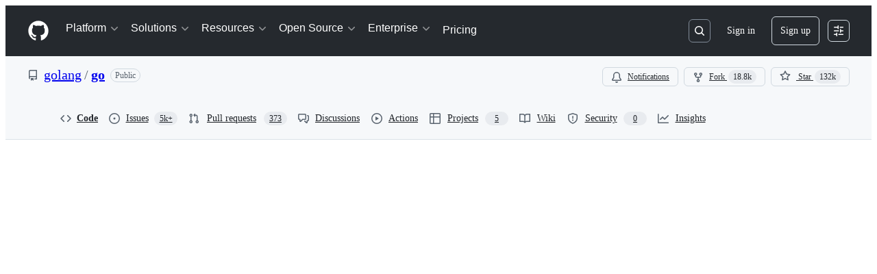

--- FILE ---
content_type: application/javascript
request_url: https://github.githubassets.com/assets/90108-8609dee239df.js
body_size: 2398
content:
"use strict";(globalThis.webpackChunk_github_ui_github_ui=globalThis.webpackChunk_github_ui_github_ui||[]).push([[90108],{5254:(r,e,t)=>{t.d(e,{A:()=>n});let n=function(r){return"number"==typeof r&&r>-1&&r%1==0&&r<=0x1fffffffffffff}},13153:(r,e,t)=>{t.d(e,{A:()=>n});let n=function(){return[]}},17347:(r,e,t)=>{t.d(e,{A:()=>f});let n=function(r,e){for(var t=-1,n=null==r?0:r.length,a=0,o=[];++t<n;){var u=r[t];e(u,t,r)&&(o[a++]=u)}return o};var a=t(13153),o=Object.prototype.propertyIsEnumerable,u=Object.getOwnPropertySymbols;let f=u?function(r){return null==r?[]:n(u(r=Object(r)),function(e){return o.call(r,e)})}:a.A},19042:(r,e,t)=>{t.d(e,{A:()=>u});var n=t(33831),a=t(17347),o=t(27422);let u=function(r){return(0,n.A)(r,o.A,a.A)}},21179:(r,e,t)=>{t.d(e,{A:()=>P});var n=t(97250),a=t(40473);let o=function(r,e){for(var t=-1,n=null==r?0:r.length;++t<n;)if(e(r[t],t,r))return!0;return!1};var u=t(64099);let f=function(r,e,t,n,f,c){var i=1&t,A=r.length,l=e.length;if(A!=l&&!(i&&l>A))return!1;var s=c.get(r),v=c.get(e);if(s&&v)return s==e&&v==r;var b=-1,h=!0,d=2&t?new a.A:void 0;for(c.set(r,e),c.set(e,r);++b<A;){var p=r[b],y=e[b];if(n)var g=i?n(y,p,b,e,r,c):n(p,y,b,r,e,c);if(void 0!==g){if(g)continue;h=!1;break}if(d){if(!o(e,function(r,e){if(!(0,u.A)(d,e)&&(p===r||f(p,r,t,n,c)))return d.push(e)})){h=!1;break}}else if(!(p===y||f(p,y,t,n,c))){h=!1;break}}return c.delete(r),c.delete(e),h};var c=t(241),i=t(43988),A=t(66984);let l=function(r){var e=-1,t=Array(r.size);return r.forEach(function(r,n){t[++e]=[n,r]}),t};var s=t(29959),v=c.A?c.A.prototype:void 0,b=v?v.valueOf:void 0;let h=function(r,e,t,n,a,o,u){switch(t){case"[object DataView]":if(r.byteLength!=e.byteLength||r.byteOffset!=e.byteOffset)break;r=r.buffer,e=e.buffer;case"[object ArrayBuffer]":if(r.byteLength!=e.byteLength||!o(new i.A(r),new i.A(e)))break;return!0;case"[object Boolean]":case"[object Date]":case"[object Number]":return(0,A.A)(+r,+e);case"[object Error]":return r.name==e.name&&r.message==e.message;case"[object RegExp]":case"[object String]":return r==e+"";case"[object Map]":var c=l;case"[object Set]":var v=1&n;if(c||(c=s.A),r.size!=e.size&&!v)break;var h=u.get(r);if(h)return h==e;n|=2,u.set(r,e);var d=f(c(r),c(e),n,a,o,u);return u.delete(r),d;case"[object Symbol]":if(b)return b.call(r)==b.call(e)}return!1};var d=t(19042),p=Object.prototype.hasOwnProperty;let y=function(r,e,t,n,a,o){var u=1&t,f=(0,d.A)(r),c=f.length;if(c!=(0,d.A)(e).length&&!u)return!1;for(var i=c;i--;){var A=f[i];if(!(u?A in e:p.call(e,A)))return!1}var l=o.get(r),s=o.get(e);if(l&&s)return l==e&&s==r;var v=!0;o.set(r,e),o.set(e,r);for(var b=u;++i<c;){var h=r[A=f[i]],y=e[A];if(n)var g=u?n(y,h,A,e,r,o):n(h,y,A,r,e,o);if(!(void 0===g?h===y||a(h,y,t,n,o):g)){v=!1;break}b||(b="constructor"==A)}if(v&&!b){var j=r.constructor,_=e.constructor;j!=_&&"constructor"in r&&"constructor"in e&&!("function"==typeof j&&j instanceof j&&"function"==typeof _&&_ instanceof _)&&(v=!1)}return o.delete(r),o.delete(e),v};var g=t(37298),j=t(92049),_=t(99856),w=t(4076),O="[object Arguments]",m="[object Array]",k="[object Object]",L=Object.prototype.hasOwnProperty;let C=function(r,e,t,a,o,u){var c=(0,j.A)(r),i=(0,j.A)(e),A=c?m:(0,g.A)(r),l=i?m:(0,g.A)(e);A=A==O?k:A,l=l==O?k:l;var s=A==k,v=l==k,b=A==l;if(b&&(0,_.A)(r)){if(!(0,_.A)(e))return!1;c=!0,s=!1}if(b&&!s)return u||(u=new n.A),c||(0,w.A)(r)?f(r,e,t,a,o,u):h(r,e,A,t,a,o,u);if(!(1&t)){var d=s&&L.call(r,"__wrapped__"),p=v&&L.call(e,"__wrapped__");if(d||p){var C=d?r.value():r,x=p?e.value():e;return u||(u=new n.A),o(C,x,t,a,u)}}return!!b&&(u||(u=new n.A),y(r,e,t,a,o,u))};var x=t(53098);let P=function r(e,t,n,a,o){return e===t||(null!=e&&null!=t&&((0,x.A)(e)||(0,x.A)(t))?C(e,t,n,a,r,o):e!=e&&t!=t)}},25353:(r,e,t)=>{t.d(e,{A:()=>a});var n=/^(?:0|[1-9]\d*)$/;let a=function(r,e){var t=typeof r;return!!(e=null==e?0x1fffffffffffff:e)&&("number"==t||"symbol"!=t&&n.test(r))&&r>-1&&r%1==0&&r<e}},27422:(r,e,t)=>{t.d(e,{A:()=>u});var n=t(61140),a=t(62922),o=t(38446);let u=function(r){return(0,o.A)(r)?(0,n.A)(r):(0,a.A)(r)}},29959:(r,e,t)=>{t.d(e,{A:()=>n});let n=function(r){var e=-1,t=Array(r.size);return r.forEach(function(r){t[++e]=r}),t}},31993:(r,e,t)=>{t.d(e,{j:()=>n});function n(r){return r}},33831:(r,e,t)=>{t.d(e,{A:()=>o});var n=t(76912),a=t(92049);let o=function(r,e,t){var o=e(r);return(0,a.A)(r)?o:(0,n.A)(o,t(r))}},37298:(r,e,t)=>{t.d(e,{A:()=>O});var n=t(17299),a=t(41917),o=(0,n.A)(a.A,"DataView"),u=t(68335),f=(0,n.A)(a.A,"Promise"),c=t(62238),i=(0,n.A)(a.A,"WeakMap"),A=t(87385),l=t(81121),s="[object Map]",v="[object Promise]",b="[object Set]",h="[object WeakMap]",d="[object DataView]",p=(0,l.A)(o),y=(0,l.A)(u.A),g=(0,l.A)(f),j=(0,l.A)(c.A),_=(0,l.A)(i),w=A.A;(o&&w(new o(new ArrayBuffer(1)))!=d||u.A&&w(new u.A)!=s||f&&w(f.resolve())!=v||c.A&&w(new c.A)!=b||i&&w(new i)!=h)&&(w=function(r){var e=(0,A.A)(r),t="[object Object]"==e?r.constructor:void 0,n=t?(0,l.A)(t):"";if(n)switch(n){case p:return d;case y:return s;case g:return v;case j:return b;case _:return h}return e});let O=w},38446:(r,e,t)=>{t.d(e,{A:()=>o});var n=t(89610),a=t(5254);let o=function(r){return null!=r&&(0,a.A)(r.length)&&!(0,n.A)(r)}},40473:(r,e,t)=>{t.d(e,{A:()=>o});var n=t(21738);function a(r){var e=-1,t=null==r?0:r.length;for(this.__data__=new n.A;++e<t;)this.add(r[e])}a.prototype.add=a.prototype.push=function(r){return this.__data__.set(r,"__lodash_hash_undefined__"),this},a.prototype.has=function(r){return this.__data__.has(r)};let o=a},46996:(r,e,t)=>{t.d(e,{A:()=>a});var n=t(21179);let a=function(r,e){return(0,n.A)(r,e)}},62238:(r,e,t)=>{t.d(e,{A:()=>o});var n=t(17299),a=t(41917);let o=(0,n.A)(a.A,"Set")},62922:(r,e,t)=>{t.d(e,{A:()=>u});var n=t(97271),a=(0,t(40367).A)(Object.keys,Object),o=Object.prototype.hasOwnProperty;let u=function(r){if(!(0,n.A)(r))return a(r);var e=[];for(var t in Object(r))o.call(r,t)&&"constructor"!=t&&e.push(t);return e}},64099:(r,e,t)=>{t.d(e,{A:()=>n});let n=function(r,e){return r.has(e)}},66984:(r,e,t)=>{t.d(e,{A:()=>n});let n=function(r,e){return r===e||r!=r&&e!=e}},76912:(r,e,t)=>{t.d(e,{A:()=>n});let n=function(r,e){for(var t=-1,n=e.length,a=r.length;++t<n;)r[a+t]=e[t];return r}},89610:(r,e,t)=>{t.d(e,{A:()=>o});var n=t(87385),a=t(23149);let o=function(r){if(!(0,a.A)(r))return!1;var e=(0,n.A)(r);return"[object Function]"==e||"[object GeneratorFunction]"==e||"[object AsyncFunction]"==e||"[object Proxy]"==e}},91385:(r,e,t)=>{t.d(e,{Xq:()=>f,ai:()=>a,fN:()=>u,qA:()=>c});var n=-1/0,a=1/0;function o(r,e,t,a){for(var o=r.length,u=e.length,f=r.toLowerCase(),c=e.toLowerCase(),i=function(r){for(var e=r.length,t=Array(e),n="/",a=0;a<e;a++){var o,u=r[a];"/"===n?t[a]=.9:"-"===n||"_"===n||" "===n?t[a]=.8:"."===n?t[a]=.6:(o=n).toLowerCase()===o&&u.toUpperCase()===u?t[a]=.7:t[a]=0,n=u}return t}(e,i),A=0;A<o;A++){t[A]=Array(u),a[A]=Array(u);for(var l=n,s=A===o-1?-.005:-.01,v=0;v<u;v++)if(f[A]===c[v]){var b=n;A?v&&(b=Math.max(a[A-1][v-1]+i[v],t[A-1][v-1]+1)):b=-.005*v+i[v],t[A][v]=b,a[A][v]=l=Math.max(b,l+s)}else t[A][v]=n,a[A][v]=l+=s}}function u(r,e){var t=r.length,u=e.length;if(!t||!u)return n;if(t===u)return a;if(u>1024)return n;var f=Array(t),c=Array(t);return o(r,e,f,c),c[t-1][u-1]}function f(r,e){var t=r.length,a=e.length,u=Array(t);if(!t||!a)return u;if(t===a){for(var f=0;f<t;f++)u[f]=f;return u}if(a>1024)return u;var c=Array(t),i=Array(t);o(r,e,c,i);for(var A=!1,f=t-1,l=a-1;f>=0;f--)for(;l>=0;l--)if(c[f][l]!==n&&(A||c[f][l]===i[f][l])){A=f&&l&&i[f][l]===c[f-1][l-1]+1,u[f]=l--;break}return u}function c(r,e){r=r.toLowerCase(),e=e.toLowerCase();for(var t=r.length,n=0,a=0;n<t;n+=1)if(0===(a=e.indexOf(r[n],a)+1))return!1;return!0}}}]);
//# sourceMappingURL=90108-dd6623bbd073.js.map